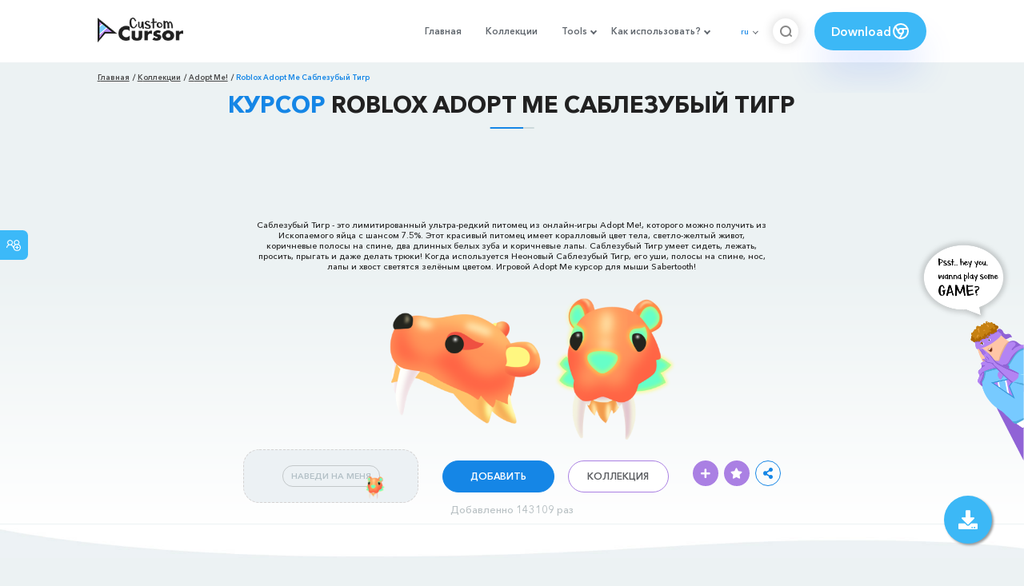

--- FILE ---
content_type: text/html; charset=utf-8
request_url: https://custom-cursor.com/ru/collection/adopt-me/roblox-adopt-me-sabertooth
body_size: 14874
content:
<!DOCTYPE html><html class="no-js" lang="ru"><head><meta charset="utf-8"><meta name="viewport" content="width=device-width, initial-scale=1"><link rel="apple-touch-icon" href="/apple-touch-icon.png"><link rel="icon" href="/images/favicon.ico"><title>Roblox Adopt Me Саблезубый Тигр курсор пак – Custom Cursor</title><meta name="keywords" content="Roblox Cursor, Roblox Adopt Me Cursor, Roblox Adopt Me Sabertooth cursor, Adopt Me Sabertooth pointer, orange Cursor, orange pointer, Adopt Me Neon Sabertooth pointer, game cursor, game pointer, limited ultra-rare pet, animal cursor, animal pointer, Fossil Egg"><meta name="description" content="Саблезубый Тигр - это лимитированный ультра-редкий питомец, которого можно получить из Ископаемого яйца с шансом 7.5%. Игровой Adopt Me курсор для мыши Sabertooth!"><meta name="author" content="BLife Team"><link rel="canonical" href="https://custom-cursor.com/ru/collection/adopt-me/roblox-adopt-me-sabertooth"><meta property="og:title" content="Roblox Adopt Me Саблезубый Тигр курсор пак – Custom Cursor"><meta property="og:description" content="Саблезубый Тигр - это лимитированный ультра-редкий питомец, которого можно получить из Ископаемого яйца с шансом 7.5%. Игровой Adopt Me курсор для мыши Sabertooth!"><meta property="og:type" content="website"><meta property="og:url" content="https://custom-cursor.com/ru/collection/adopt-me/roblox-adopt-me-sabertooth"><meta property="og:image" content="https://cdn.custom-cursor.com/packs/4748/adopt-me-sabertooth-pack-652x652.jpg"><meta name="twitter:site" content="@CustomCursor"><meta name="twitter:card" content="summary_large_image"><meta name="twitter:description" content="Саблезубый Тигр - это лимитированный ультра-редкий питомец, которого можно получить из Ископаемого яйца с шансом 7.5%. Игровой Adopt Me курсор для мыши Sabertooth!"><meta name="twitter:image:src" content="https://cdn.custom-cursor.com/packs/4748/adopt-me-sabertooth-pack-652x652.jpg"><script type="application/ld+json">{ "@context": "https://schema.org/", "@type": "BreadcrumbList", "itemListElement": [{"@type":"ListItem","position":1,"name":"Главная","item":"https://custom-cursor.com/ru"},{"@type":"ListItem","position":2,"name":"Коллекции","item":"https://custom-cursor.com/ru/collections"},{"@type":"ListItem","position":3,"name":"Adopt Me!","item":"https://custom-cursor.com/ru/collection/adopt-me"},{"@type":"ListItem","position":4,"name":"Roblox Adopt Me Саблезубый Тигр","item":"https://custom-cursor.com/ru/collection/adopt-me/roblox-adopt-me-sabertooth"}] }
</script><script type="application/ld+json">{"@context":"https://schema.org","@type":"Article","mainEntityOfPage":{"@type":"WebPage","@id":"https://custom-cursor.com/ru/collection/adopt-me/roblox-adopt-me-sabertooth"},"headline":"Roblox Adopt Me Саблезубый Тигр курсор пак – Custom Cursor","description":"Саблезубый Тигр - это лимитированный ультра-редкий питомец, которого можно получить из Ископаемого яйца с шансом 7.5%. Игровой Adopt Me курсор для мыши Sabertooth!","image":{"@type":"ImageObject","url":"https://cdn.custom-cursor.com/packs/4748/adopt-me-sabertooth-pack-652x652.jpg"},"author":{"@type":"Person","name":"BLife Team"},"publisher":{"@type":"Organization","name":"BLife Team","logo":{"@type":"ImageObject","url":"https://custom-cursor.com/favicon.ico","width":32,"height":32}},"datePublished":"2021-08-02T07:07:53.000Z","dateModified":"2026-01-17T07:05:11.000Z"}</script><link rel="preconnect" href="//cdn.custom-cursor.com" crossorigin><link rel="dns-prefetch" href="//cdn.custom-cursor.com"><meta name="facebook-domain-verification" content="s1ntswtjl4vs3qno9bo1s9050xxp76"><link rel="preload" as="font" href="/fonts/AvenirNextCyr-Bold.woff2" type="font/woff2" crossorigin="anonymous"><link rel="preload" as="font" href="/fonts/AvenirNextCyr-Demi.woff2" type="font/woff2" crossorigin="anonymous"><link rel="preload" as="font" href="/fonts/AvenirNextCyr-Medium.woff2" type="font/woff2" crossorigin="anonymous"><link rel="preload" as="font" href="/fonts/fa-brands-400.woff2" type="font/woff2" crossorigin="anonymous"><link rel="preload" as="font" href="/fonts/fa-regular-400.woff2" type="font/woff2" crossorigin="anonymous"><link rel="preload" as="font" href="/fonts/fa-solid-900.woff2" type="font/woff2" crossorigin="anonymous"><link rel="stylesheet" href="/styles/vendor.css?t=23092021"><link rel="stylesheet" href="/styles/header.css?t=1768641559306"><script>window.Messages = {added: "Добавлено",
    notify: {
        success: "Успешно",
        error: "Ошибка",
        errorMessage: "Ошибка",
        select_a_cursor_or_pointer: "Выберите курсор или указатель",
        curor_pack_is_set: "Курсор пак установлен",
        cursor_pack_added_to_my_collection: "Курсор пак добавлен в мою коллекцию"
    }
}</script><script async src="https://www.googletagmanager.com/gtag/js?id=G-ERTYZQTKXY"></script><script type="application/javascript">window.dataLayer = window.dataLayer || []; function gtag() { dataLayer.push(arguments); } gtag('js', new Date());gtag('config', 'G-ERTYZQTKXY');</script><script type="application/javascript">window.CC_TRANSLATE = { NO_INSTALL: {} }</script><script async src="https://pagead2.googlesyndication.com/pagead/js/adsbygoogle.js?client=ca-pub-2191188247269206"
     crossorigin="anonymous"></script><style>.detail-single .container .detail-single-content .single-content-img .single-slider-img {
    margin: 0 auto;
    max-height: 294px;
    height: 15.3125vw;
    width: 33.90625vw
}

@media (max-width: 1199px) {
    .detail-single .container .detail-single-content .single-content-img .single-slider-img {
        width: 33.90625vw;
        max-width: 90%
    }
}

@media (max-width: 992px) {
    .detail-single .container .detail-single-content .single-content-img .single-slider-img {
        width: 33.90625vw;
        height: auto
    }
}

@media (max-width: 600px) {
    .detail-single .container .detail-single-content .single-content-img .single-slider-img {
        width: auto;
        max-width: 90%;
        max-height: 269px;
        margin-bottom: 15px
    }
}</style><style>::-webkit-scrollbar {
    height: 12px !important;
    width: 10px !important;
}

.c-share {
    color: #1586e6;
    animation: pulse 1s ease-out infinite;
    animation-iteration-count: 2;
    border-color: #1586e6;
}

@keyframes pulse {
    0% {
        opacity: 0.9;
        transform: scale(0.8);
    }
    30% {
        opacity: 1;
        transform: scale(1);
    }
    70% {
        opacity: 1;
        transform: scale(1);
    }
    100% {
        opacity: 0.9;
        transform: scale(0.8);
    }
}

.privacy{
    width: 100%;
}
.privacy a:hover {
    color: #aa80e3;;
}

.privacy a {
    color: #212121;
    transition: color .3s ease-in-out;
    font-family: "Avenir Next Cyr Medium" !important;
    font-size: 16px;
}
</style></head><body><header><style>.header-row ul {
    margin-bottom: 0px !important;
}

li.dropdown:before {
    position: absolute;
    content: "";
    padding: 2px;
    border: solid #61676e;
    border-width: 0 2px 2px 0;
    transform: translateY(-50%) rotate(45deg);
    top: 50%;
    right: 0;
    margin-right: -4px
}

.download_button {
    --primary: #3cb8f6;
    --shadow: rgba(39, 94, 254, .2);
    position: relative;
    display: flex;
    flex-wrap: nowrap;
    align-content: center;
    align-items: center;
    justify-content: center;
    margin-left: 20px;
    padding: 10px 15px;
    border-radius: 30px;
    background: var(--primary);
    overflow: hidden;
    box-shadow: 0 32px 48px -8px var(--shadow);
    font: .8333333333vw Avenir Next Cyr Demi;
    color: white;
    width: 140px !important;
    height: 48px;
    font-size: 15px;
    gap: 5px;
}

.download_button .text {
    color: white;
}

.download_button i {
    padding: 7px;
}

.download_button:hover {
    --primary: #aa80e3;
    text-decoration: none
}

.download_button.rate {
    --primary: #aa80e3;
}

.download_button.rate:hover {
    --primary: #3cb8f6;
}

.download_button svg {
    width: 24px;
    height: 24px;
    display: block;
    color: #fff;
}

ul.header-menu > li {
    padding-top: 5px;
    padding-bottom: 5px
}

.dropbtn {
    padding: 16px;
    font-size: 16px;
    border: none;
}

.dropdown {
    position: relative;
    display: inline-block;
}

/* Dropdown Content (Hidden by Default) */
.dropdown-content {
    display: none;
    position: absolute;
    padding: 10px;
    margin-top: 5px;
    box-shadow: 0 0 1.0416666667vw rgba(0, 0, 0, .18);
    background: #fff;
    border-radius: 10px;
    z-index: 9999;

}

.dropdown-content li {
    margin-right: 0;
}

.dropdown-content li {
    padding-left: 10px;
    padding-right: 15px;
}

/* Links inside the dropdown */
.dropdown-content a {
    color: black;
    text-decoration: none;
    display: block;
    white-space: nowrap;

}

/* Change color of dropdown links on hover */
.dropdown-content a:hover {

}

/* Show the dropdown menu on hover */
.dropdown:hover .dropdown-content {
    display: block;
    right: 0;
}

/* Change the background color of the dropdown button when the dropdown content is shown */
.dropdown:hover .dropbtn {

}

@media (max-width: 991px) {
    .header-menu {
        height: auto !important;
    }

}


</style><div class="header-row"><div class="burger"><span></span></div><a class="header-logo" href="/ru" title="Custom Cursor"><img src="https://custom-cursor.com/images/logo.png" alt="Custom Cursor"></a><ul class="header-menu"><li><a href="/ru">Главная</a></li><li><a href="/ru/collections">Коллекции</a></li><li class="dropdown"><a class="dropbtn" href="javascript:void(0)">Tools</a><ul class="dropdown-content"><li><a href="/ru/constructor">Cursor Constructor</a></li><li><a href="/ru/cursor-creator">Custom Cursor Creator</a></li><li><a href="/ru/randomizer">Magic 8 Ball Randomizer</a></li><li><a href="/ru/custom-cursor-unblocked" target="_blank">Custom Cursor Unblocked</a></li><li><a href="https://community.custom-cursor.com/" target="_blank">Cursor Community</a></li></ul></li><li class="dropdown"><a class="dropbtn" href="javascript:void(0)">Как использовать?</a><ul class="dropdown-content"><li><a href="/ru//how-to-use/chrome">Как использовать Custom Cursor для Chrome</a></li><li><a href="/ru/how-to-use/windows">Как использовать Custom Cursor для Windows</a></li></ul></li><li class="menu-mobile line"><a href="/ru">Главная</a></li><li class="menu-mobile line"><a href="/ru/collections">Коллекции</a></li><li class="menu-mobile line"><a href="/ru/constructor">Cursor Constructor</a></li><li class="menu-mobile line"><a href="/ru/cursor-creator">Custom Cursor Creator</a></li><li class="menu-mobile line"><a href="/ru/randomizer">Magic 8 Ball Randomizer</a></li><li class="menu-mobile line"><a href="/ru/custom-cursor-unblocked">Custom Cursor Unblocked</a></li><li class="menu-mobile line"><a href="https://community.custom-cursor.com/">Cursor Community</a></li><li class="menu-mobile line"><a href="/ru//how-to-use/chrome">Как использовать Custom Cursor для Chrome</a></li><li class="menu-mobile line"><a href="/ru/how-to-use/windows">Как использовать Custom Cursor для Windows</a></li></ul><div class="header-lan"><div class="lan-current">ru</div><ul class="lan-list"><li><a href="/en/collection/adopt-me/roblox-adopt-me-sabertooth">en</a></li><li><a href="/es/collection/adopt-me/roblox-adopt-me-sabertooth">es</a></li><li><a href="/fr/collection/adopt-me/roblox-adopt-me-sabertooth">fr</a></li><li><a href="/ru/collection/adopt-me/roblox-adopt-me-sabertooth">ru</a></li></ul></div><div class="header-btn-search"><img src="https://custom-cursor.com/images/icons/search-icon.png" alt="Search for custom-cursor.com"></div><a class="download_button" href="https://chrome.google.com/webstore/detail/custom-cursor-for-chrome/ogdlpmhglpejoiomcodnpjnfgcpmgale?utm_source=site&amp;utm_medium=link&amp;utm_campaign=hover_button" target="_blank" category="download"><div class="text">Download</div><svg><use xlink:href="#chrome"></use></svg></a><svg xmlns="http://www.w3.org/2000/svg" style="display: none;"><symbol id="chrome" xmlns="http://www.w3.org/2000/svg" width="24" height="24" viewBox="0 0 24 24" stroke-width="2" stroke="currentColor" fill="none" stroke-linecap="round" stroke-linejoin="round"><path stroke="none" d="M0 0h24v24H0z" fill="none"></path><circle cx="12" cy="12" r="9"></circle><circle cx="12" cy="12" r="3"></circle><path d="M12 9h8.4"></path><path d="M14.598 13.5l-4.2 7.275"></path><path d="M9.402 13.5l-4.2 -7.275"></path></symbol><symbol id="firefox" xmlns="http://www.w3.org/2000/svg" width="24" height="24" viewBox="0 0 24 24" stroke-width="2" stroke="currentColor" fill="none" stroke-linecap="round" stroke-linejoin="round"><path stroke="none" d="M0 0h24v24H0z" fill="none"></path><path d="M4.028 7.82a9 9 0 1 0 12.823 -3.4c-1.636 -1.02 -3.064 -1.02 -4.851 -1.02h-1.647"></path><path d="M4.914 9.485c-1.756 -1.569 -.805 -5.38 .109 -6.17c.086 .896 .585 1.208 1.111 1.685c.88 -.275 1.313 -.282 1.867 0c.82 -.91 1.694 -2.354 2.628 -2.093c-1.082 1.741 -.07 3.733 1.371 4.173c-.17 .975 -1.484 1.913 -2.76 2.686c-1.296 .938 -.722 1.85 0 2.234c.949 .506 3.611 -.995 4.545 .354c-1.698 .102 -1.536 3.107 -3.983 2.727c2.523 .957 4.345 .462 5.458 -.34c1.965 -1.52 2.879 -3.542 2.879 -5.557c-.014 -1.398 .194 -2.695 -1.26 -4.75"></path></symbol><symbol id="windows" xmlns="http://www.w3.org/2000/svg" width="24" height="24" viewBox="0 0 24 24" stroke-width="2" stroke="currentColor" fill="none" stroke-linecap="round" stroke-linejoin="round"><path stroke="none" d="M0 0h24v24H0z" fill="none"></path><path d="M17.8 20l-12 -1.5c-1 -.1 -1.8 -.9 -1.8 -1.9v-9.2c0 -1 .8 -1.8 1.8 -1.9l12 -1.5c1.2 -.1 2.2 .8 2.2 1.9v12.1c0 1.2 -1.1 2.1 -2.2 1.9z"></path><line x1="12" y1="5" x2="12" y2="19"></line><line x1="4" y1="12" x2="20" y2="12"></line></symbol><symbol id="edge" xmlns="http://www.w3.org/2000/svg" width="24" height="24" viewBox="0 0 24 24" stroke-width="2" stroke="currentColor" fill="none" stroke-linecap="round" stroke-linejoin="round"><path stroke="none" d="M0 0h24v24H0z" fill="none"></path><path d="M20.978 11.372a9 9 0 1 0 -1.593 5.773"></path><path d="M20.978 11.372c.21 2.993 -5.034 2.413 -6.913 1.486c1.392 -1.6 .402 -4.038 -2.274 -3.851c-1.745 .122 -2.927 1.157 -2.784 3.202c.28 3.99 4.444 6.205 10.36 4.79"></path><path d="M3.022 12.628c-.283 -4.043 8.717 -7.228 11.248 -2.688"></path><path d="M12.628 20.978c-2.993 .21 -5.162 -4.725 -3.567 -9.748"></path></symbol><symbol id="star" xmlns="http://www.w3.org/2000/svg" width="24" height="24" viewBox="0 0 24 24" stroke-width="2" stroke="currentColor" fill="none" stroke-linecap="round" stroke-linejoin="round"><path stroke="none" d="M0 0h24v24H0z" fill="none"></path><path d="M12 17.75l-6.172 3.245l1.179 -6.873l-5 -4.867l6.9 -1l3.086 -6.253l3.086 6.253l6.9 1l-5 4.867l1.179 6.873z"></path></symbol></svg><div class="menu-search-container"><div class="menu-search-input"><form><input class="typeahead tt-hint" type="text" placeholder="Поиск custom-cursor.com"></form></div><div class="search-sub-menu"><div id="resultSearch"><h3>Результаты поиска:</h3><ul id="result" aria-expanded="false"></ul></div><div id="quickLinks"><h3>Быстрые ссылки</h3><ul><li><a href="/ru/editors_picks" title="Выбор редактора">Выбор редактора</a></li><li><a href="/ru/tops" title="Топ курсор паки">Топ курсор паки</a></li><li><a href="/ru/packs" title="Новые курсор паки">Новые курсор паки</a></li><li><a href="https://community.custom-cursor.com" target="_blank" title="Сообщество Custom Cursor">Сообщество</a></li></ul></div></div></div></div></header><section class="block-breadcrumbs"><div class="breadcrumbs-container"><ul class="breadcrumbs"><li><a href="/ru" title="Главная">Главная</a></li><li><a href="/ru/collections" title="Коллекции">Коллекции</a></li><li><a href="/ru/collection/adopt-me" title="Adopt Me!">Adopt Me!</a></li><li>Roblox Adopt Me Саблезубый Тигр</li></ul></div></section><section class="detail-single lazy-background"><div class="container"><h1 class="page-title"><span>Курсор</span> Roblox Adopt Me Саблезубый Тигр</h1><div class="container"><div style='text-align: center;'>
<!-- Pack Item Top -->
<ins class="adsbygoogle"

     style="display:block;width:728px;height:90px;     margin: 0 auto;"
     data-ad-format="horizontal"
     data-ad-client="ca-pub-2191188247269206"
     data-ad-slot="9933613889"
     data-full-width-responsive="true"></ins>
<script>
     (adsbygoogle = window.adsbygoogle || []).push({});
</script>
</div></div><div class="detail-single-content"><div class="single-content-text"><p>Саблезубый Тигр - это лимитированный ультра-редкий питомец из онлайн-игры Adopt Me!, которого можно получить из Ископаемого яйца с шансом 7.5%. Этот красивый питомец имеет коралловый цвет тела, светло-желтый живот, коричневые полосы на спине, два длинных белых зуба и коричневые лапы. Саблезубый Тигр умеет сидеть, лежать, просить, прыгать и даже делать трюки! Когда используется Неоновый Саблезубый Тигр, его уши, полосы на спине, нос, лапы и хвост светятся зелёным цветом. Игровой Adopt Me курсор для мыши Sabertooth!</p></div><div class="single-content-img"><div class="single-slider-img"><img alt="Roblox Adopt Me Саблезубый Тигр курсор" src="https://cdn.custom-cursor.com/packs/4748/adopt-me-sabertooth-pack.png" loading="lazy"></div></div><div class="single-content-b"><div class="single-b-l ex" style="cursor: url(https://cdn.custom-cursor.com/db/10194/32/adopt-me-sabertooth-cursor.png) , default !important"><button class="btn btn__tran" style="cursor: url(https://cdn.custom-cursor.com/db/10193/32/adopt-me-sabertooth-pointer.png)   , pointer !important">НАВЕДИ НА МЕНЯ</button><img class="b-button-img1" srcset="https://cdn.custom-cursor.com/db/10193/32/adopt-me-sabertooth-pointer.png" src="https://cdn.custom-cursor.com/db/10193/32/adopt-me-sabertooth-pointer.png" alt="Roblox Adopt Me Sabertooth Pointer" loading="lazy"></div><div class="single-b-c"><div class="btn-group disabled"><a class="btn_add btn_mul add-pack" href="javascript:void(0)" data-name="Roblox Adopt Me Саблезубый Тигр" data-collection-id="172" data-pack-id="4748" title="Добавить в Custom Cursor">Добавить</a><a class="btn_win btn_mul install-pack" href="customcur://20a28028-2800-4449-9ba6-e8cdb77eb949" title="Добавить в приложение Custom Cursor для Windows"><i class="fab fa-windows"></i></a></div><a class="btn btn__white single-btn" href="/ru/collection/adopt-me" title="Коллекция">Коллекция</a></div><div class="single-b-r"><div class="single-b-info"><div class="componentAddTrail" id="content"><div class="single-share addToTrail" id="deleteButton" data-id="4748" title="Add to Custom Cursor Trail"><i class="fas fa-plus"></i></div></div><div class="single-share addToFavorite" data-id="4748"><i class="fas fa-star"></i></div><div class="c-share"><i class="fas fa-share-alt"></i><div class="soc c-soc"><a href="#" rel="noopener" onclick="javascript:window.open('http://www.facebook.com/sharer.php?u=http://custom-cursor.com/ru/collection/adopt-me/roblox-adopt-me-sabertooth', '', 'menubar=no,toolbar=no,resizable=yes,scrollbars=yes,height=300,width=600');return true;"><i class="fab fa-facebook-f"></i></a><a rel="noopener" href="https://twitter.com/share?url=http://custom-cursor.com/ru/collection/adopt-me/roblox-adopt-me-sabertooth&amp;text=Roblox Adopt Me Саблезубый Тигр&amp;hashtags=customcursor" target="_blank" onclick="javascript:window.open(this.href, '', 'menubar=no,toolbar=no,resizable=yes,scrollbars=yes,height=300,width=600');return false;"><i class="fab fa-twitter"></i></a><a rel="noopener" href="https://pinterest.com/pin/create/button/?url=http://custom-cursor.com/ru/collection/adopt-me/roblox-adopt-me-sabertooth&amp;media=https://cdn.custom-cursor.com/packs/4748/adopt-me-sabertooth-pack-652x652.jpg&amp;description=Roblox Adopt Me Саблезубый Тигр" target="_blank" onclick="javascript:window.open(this.href, '', 'menubar=no,toolbar=no,resizable=yes,scrollbars=yes,height=300,width=600');return false;"><i class="fab fa-pinterest-p"></i></a><a rel="noopener" href="https://www.tumblr.com/share/link?url=http://custom-cursor.com/ru/collection/adopt-me/roblox-adopt-me-sabertooth&amp;title=Roblox Adopt Me Саблезубый Тигр" target="_blank" onclick="javascript:window.open(this.href, '', 'menubar=no,toolbar=no,resizable=yes,scrollbars=yes,height=300,width=600');return false;"><i class="fab fa-tumblr"></i></a><a rel="noopener" href="http://reddit.com/submit?url=http://custom-cursor.com/ru/collection/adopt-me/roblox-adopt-me-sabertooth&amp;title=Roblox Adopt Me Саблезубый Тигр" target="_blank" onclick="javascript:window.open(this.href, '', 'menubar=no,toolbar=no,resizable=yes,scrollbars=yes,height=300,width=600');return false;"><i class="fab fa-reddit-alien"></i></a></div></div></div></div></div></div><div class="detail-single-content" style="text-align: center; color: #b9c1c4;font-size: small;"><a id="added" href="/ru/top-downloaded-cursors" style="color: #b9c1c4;">Добавленно 143109 раз</a></div></div></section><section class="block-items block-items__page"><div class="container"><div style='text-align: center;'>
<!-- Pack item middle -->
<ins class="adsbygoogle"
     style="display:block"
     data-ad-client="ca-pub-2191188247269206"
     data-ad-slot="5994368878"
     data-ad-format="auto"
     data-full-width-responsive="true"></ins>
<script>
     (adsbygoogle = window.adsbygoogle || []).push({});
</script>
</div></div></section><section class="block-items block-items__page"><div class="container"><h2 class="block-title">Больше из коллекции курсоров <span>Adopt Me!</span></h2><div class="row"><div class="col-lg-3 col-md-4 col-sm-6 mb20"><div class="item"><span class="item-label item-label__star addToFavorite" data-id="3307" title="Roblox Adopt Me Слон"><i class="fas fa-star"></i></span><h3 class="item-name"><a href="/ru/collection/adopt-me/roblox-adopt-me-elephant">Курсор Roblox Adopt Me Слон</a></h3><a class="item-img" href="/ru/collection/adopt-me/roblox-adopt-me-elephant" title="Курсор Roblox Adopt Me Слон"><img class="lazyload" alt="Курсор Roblox Adopt Me Слон" src="https://cdn.custom-cursor.com/packs/3307/medium/roblox-adopt-me-elephant-pack.png" lazyload="on" loading="lazy"/></a><div class="items-btn"><div class="btn-group disabled"><a class="btn_add btn_mul add-pack" href="javascript:void(0)" data-id="3307" data-name="Roblox Adopt Me Elephant" data-collection-id="172" data-pack-id="3307" title="Добавить курсор в Custom Cursor Extension">Добавить</a><a class="btn_win btn_mul install-pack" href="customcur://dc19ecce-5eba-46d3-8508-b81504354e44" title="Добавить курсор в Custom Cursor для windows"><i class="fab fa-windows"></i></a></div><a class="btn btn__white" href="/ru/collection/adopt-me/roblox-adopt-me-elephant" data-id="3307" title="Просмотреть Roblox Adopt Me Слон">Просмотр</a></div></div></div><div class="col-lg-3 col-md-4 col-sm-6 mb20"><div class="item"><span class="item-label item-label__star addToFavorite" data-id="2956" title="Roblox Adopt Me Pink Cat"><i class="fas fa-star"></i></span><h3 class="item-name"><a href="/ru/collection/adopt-me/roblox-adopt-me-pink-cat">Курсор Roblox Adopt Me Pink Cat</a></h3><a class="item-img" href="/ru/collection/adopt-me/roblox-adopt-me-pink-cat" title="Курсор Roblox Adopt Me Pink Cat"><img class="lazyload" alt="Курсор Roblox Adopt Me Pink Cat" src="https://cdn.custom-cursor.com/packs/2956/medium/roblox-adopt-me-pink-cat-pack-a.png" lazyload="on" loading="lazy"/></a><div class="items-btn"><div class="btn-group disabled"><a class="btn_add btn_mul add-pack" href="javascript:void(0)" data-id="2956" data-name="Roblox Adopt Me Pink Cat" data-collection-id="172" data-pack-id="2956" title="Добавить курсор в Custom Cursor Extension">Добавить</a><a class="btn_win btn_mul install-pack" href="customcur://0abfee19-16e0-4515-8e4c-8e5226ac25b1" title="Добавить курсор в Custom Cursor для windows"><i class="fab fa-windows"></i></a></div><a class="btn btn__white" href="/ru/collection/adopt-me/roblox-adopt-me-pink-cat" data-id="2956" title="Просмотреть Roblox Adopt Me Pink Cat">Просмотр</a></div></div></div><div class="col-lg-3 col-md-4 col-sm-6 mb20"><div class="item"><span class="item-label item-label__star addToFavorite" data-id="3618" title="Roblox Adopt Me Ледяной Дракон"><i class="fas fa-star"></i></span><h3 class="item-name"><a href="/ru/collection/adopt-me/roblox-adopt-me-frost-fury">Курсор Roblox Adopt Me Ледяной Дракон</a></h3><a class="item-img" href="/ru/collection/adopt-me/roblox-adopt-me-frost-fury" title="Курсор Roblox Adopt Me Ледяной Дракон"><img class="lazyload" alt="Курсор Roblox Adopt Me Ледяной Дракон" src="https://cdn.custom-cursor.com/packs/3618/medium/roblox-adopt-me-frost-fury-cursor-pack.png" lazyload="on" loading="lazy"/></a><div class="items-btn"><div class="btn-group disabled"><a class="btn_add btn_mul add-pack" href="javascript:void(0)" data-id="3618" data-name="Roblox Adopt Me Frost Fury" data-collection-id="172" data-pack-id="3618" title="Добавить курсор в Custom Cursor Extension">Добавить</a><a class="btn_win btn_mul install-pack" href="customcur://ac11c45e-b5b1-491a-8d79-4a49bebf1bd3" title="Добавить курсор в Custom Cursor для windows"><i class="fab fa-windows"></i></a></div><a class="btn btn__white" href="/ru/collection/adopt-me/roblox-adopt-me-frost-fury" data-id="3618" title="Просмотреть Roblox Adopt Me Ледяной Дракон">Просмотр</a></div></div></div><div class="col-lg-3 col-md-4 col-sm-6 mb20"><div class="item"><span class="item-label item-label__star addToFavorite" data-id="2989" title="Roblox Adopt Me Корова"><i class="fas fa-star"></i></span><h3 class="item-name"><a href="/ru/collection/adopt-me/roblox-adopt-me-cow">Курсор Roblox Adopt Me Корова</a></h3><a class="item-img" href="/ru/collection/adopt-me/roblox-adopt-me-cow" title="Курсор Roblox Adopt Me Корова"><img class="lazyload" alt="Курсор Roblox Adopt Me Корова" src="https://cdn.custom-cursor.com/packs/2989/medium/roblox-adopt-me-cow-pack-a.png" lazyload="on" loading="lazy"/></a><div class="items-btn"><div class="btn-group disabled"><a class="btn_add btn_mul add-pack" href="javascript:void(0)" data-id="2989" data-name="Roblox Adopt Me Cow" data-collection-id="172" data-pack-id="2989" title="Добавить курсор в Custom Cursor Extension">Добавить</a><a class="btn_win btn_mul install-pack" href="customcur://6200d5df-19f7-4d46-b36a-84067c67b33a" title="Добавить курсор в Custom Cursor для windows"><i class="fab fa-windows"></i></a></div><a class="btn btn__white" href="/ru/collection/adopt-me/roblox-adopt-me-cow" data-id="2989" title="Просмотреть Roblox Adopt Me Корова">Просмотр</a></div></div></div><div class="col-lg-3 col-md-4 col-sm-6 mb20"><div class="item"><span class="item-label item-label__star addToFavorite" data-id="4236" title="Roblox Adopt Me Песец"><i class="fas fa-star"></i></span><h3 class="item-name"><a href="/ru/collection/adopt-me/roblox-adopt-me-arctic-fox">Курсор Roblox Adopt Me Песец</a></h3><a class="item-img" href="/ru/collection/adopt-me/roblox-adopt-me-arctic-fox" title="Курсор Roblox Adopt Me Песец"><img class="lazyload" alt="Курсор Roblox Adopt Me Песец" src="https://cdn.custom-cursor.com/packs/4236/medium/adopt-me-arctic-fox-pack.png" lazyload="on" loading="lazy"/></a><div class="items-btn"><div class="btn-group disabled"><a class="btn_add btn_mul add-pack" href="javascript:void(0)" data-id="4236" data-name="Roblox Adopt Me Arctic Fox" data-collection-id="172" data-pack-id="4236" title="Добавить курсор в Custom Cursor Extension">Добавить</a><a class="btn_win btn_mul install-pack" href="customcur://104d7c7a-a5a4-4bb2-a879-4dbfcfbee6de" title="Добавить курсор в Custom Cursor для windows"><i class="fab fa-windows"></i></a></div><a class="btn btn__white" href="/ru/collection/adopt-me/roblox-adopt-me-arctic-fox" data-id="4236" title="Просмотреть Roblox Adopt Me Песец">Просмотр</a></div></div></div><div class="col-lg-3 col-md-4 col-sm-6 mb20"><div class="item"><span class="item-label item-label__star addToFavorite" data-id="4274" title="Roblox Adopt Me Динго"><i class="fas fa-star"></i></span><h3 class="item-name"><a href="/ru/collection/adopt-me/roblox-adopt-me-dingo">Курсор Roblox Adopt Me Динго</a></h3><a class="item-img" href="/ru/collection/adopt-me/roblox-adopt-me-dingo" title="Курсор Roblox Adopt Me Динго"><img class="lazyload" alt="Курсор Roblox Adopt Me Динго" src="https://cdn.custom-cursor.com/packs/4274/medium/adopt-me-dingo-pack.png" lazyload="on" loading="lazy"/></a><div class="items-btn"><div class="btn-group disabled"><a class="btn_add btn_mul add-pack" href="javascript:void(0)" data-id="4274" data-name="Roblox Adopt Me Dingo" data-collection-id="172" data-pack-id="4274" title="Добавить курсор в Custom Cursor Extension">Добавить</a><a class="btn_win btn_mul install-pack" href="customcur://d5c3328c-9639-4899-8ae9-b61232e20f3e" title="Добавить курсор в Custom Cursor для windows"><i class="fab fa-windows"></i></a></div><a class="btn btn__white" href="/ru/collection/adopt-me/roblox-adopt-me-dingo" data-id="4274" title="Просмотреть Roblox Adopt Me Динго">Просмотр</a></div></div></div><div class="col-lg-3 col-md-4 col-sm-6 mb20"><div class="item"><span class="item-label item-label__star addToFavorite" data-id="4693" title="Roblox Adopt Me Нарвал"><i class="fas fa-star"></i></span><h3 class="item-name"><a href="/ru/collection/adopt-me/roblox-adopt-me-narwhal">Курсор Roblox Adopt Me Нарвал</a></h3><a class="item-img" href="/ru/collection/adopt-me/roblox-adopt-me-narwhal" title="Курсор Roblox Adopt Me Нарвал"><img class="lazyload" alt="Курсор Roblox Adopt Me Нарвал" src="https://cdn.custom-cursor.com/packs/4693/medium/adopt-me-narwhal-pack.png" lazyload="on" loading="lazy"/></a><div class="items-btn"><div class="btn-group disabled"><a class="btn_add btn_mul add-pack" href="javascript:void(0)" data-id="4693" data-name="Roblox Adopt Me Narwhal" data-collection-id="172" data-pack-id="4693" title="Добавить курсор в Custom Cursor Extension">Добавить</a><a class="btn_win btn_mul install-pack" href="customcur://408d60cd-089c-4363-be47-a23c4497ba79" title="Добавить курсор в Custom Cursor для windows"><i class="fab fa-windows"></i></a></div><a class="btn btn__white" href="/ru/collection/adopt-me/roblox-adopt-me-narwhal" data-id="4693" title="Просмотреть Roblox Adopt Me Нарвал">Просмотр</a></div></div></div><div class="col-lg-3 col-md-4 col-sm-6 mb20"><div class="item"><span class="item-label item-label__star addToFavorite" data-id="7801" title="Roblox Adopt Me Diamond Albatross"><i class="fas fa-star"></i></span><h3 class="item-name"><a href="/ru/collection/adopt-me/roblox-adopt-me-diamond-albatross">Курсор Roblox Adopt Me Diamond Albatross</a></h3><a class="item-img" href="/ru/collection/adopt-me/roblox-adopt-me-diamond-albatross" title="Курсор Roblox Adopt Me Diamond Albatross"><img class="lazyload" alt="Курсор Roblox Adopt Me Diamond Albatross" src="https://cdn.custom-cursor.com/packs/7801/medium/adopt-me-diamond-albatross-pack.png" lazyload="on" loading="lazy"/></a><div class="items-btn"><div class="btn-group disabled"><a class="btn_add btn_mul add-pack" href="javascript:void(0)" data-id="7801" data-name="Roblox Adopt Me Diamond Albatross" data-collection-id="172" data-pack-id="7801" title="Добавить курсор в Custom Cursor Extension">Добавить</a><a class="btn_win btn_mul install-pack" href="customcur://38a14879-66b5-46da-988d-09990e292a35" title="Добавить курсор в Custom Cursor для windows"><i class="fab fa-windows"></i></a></div><a class="btn btn__white" href="/ru/collection/adopt-me/roblox-adopt-me-diamond-albatross" data-id="7801" title="Просмотреть Roblox Adopt Me Diamond Albatross">Просмотр</a></div></div></div><div class="col-lg-3 col-md-4 col-sm-6 mb20"><div class="item"><span class="item-label item-label__star addToFavorite" data-id="3751" title="Roblox Adopt Me Т-Рекс"><i class="fas fa-star"></i></span><h3 class="item-name"><a href="/ru/collection/adopt-me/roblox-adopt-me-t-rex">Курсор Roblox Adopt Me Т-Рекс</a></h3><a class="item-img" href="/ru/collection/adopt-me/roblox-adopt-me-t-rex" title="Курсор Roblox Adopt Me Т-Рекс"><img class="lazyload" alt="Курсор Roblox Adopt Me Т-Рекс" src="https://cdn.custom-cursor.com/packs/3751/medium/adopt-me-t-rex-pack.png" lazyload="on" loading="lazy"/></a><div class="items-btn"><div class="btn-group disabled"><a class="btn_add btn_mul add-pack" href="javascript:void(0)" data-id="3751" data-name="Roblox Adopt Me T-Rex" data-collection-id="172" data-pack-id="3751" title="Добавить курсор в Custom Cursor Extension">Добавить</a><a class="btn_win btn_mul install-pack" href="customcur://72e65f34-65cc-42e5-af80-75a460ebb375" title="Добавить курсор в Custom Cursor для windows"><i class="fab fa-windows"></i></a></div><a class="btn btn__white" href="/ru/collection/adopt-me/roblox-adopt-me-t-rex" data-id="3751" title="Просмотреть Roblox Adopt Me Т-Рекс">Просмотр</a></div></div></div><div class="col-lg-3 col-md-4 col-sm-6 mb20"><div class="item"><span class="item-label item-label__star addToFavorite" data-id="3582" title="Roblox Adopt Me Летучая Мышь-Альбинос"><i class="fas fa-star"></i></span><h3 class="item-name"><a href="/ru/collection/adopt-me/roblox-adopt-me-albino-bat">Курсор Roblox Adopt Me Летучая Мышь-Альбинос</a></h3><a class="item-img" href="/ru/collection/adopt-me/roblox-adopt-me-albino-bat" title="Курсор Roblox Adopt Me Летучая Мышь-Альбинос"><img class="lazyload" alt="Курсор Roblox Adopt Me Летучая Мышь-Альбинос" src="https://cdn.custom-cursor.com/packs/3582/medium/adopt-me-albino-bat-pack.png" lazyload="on" loading="lazy"/></a><div class="items-btn"><div class="btn-group disabled"><a class="btn_add btn_mul add-pack" href="javascript:void(0)" data-id="3582" data-name="Roblox Adopt Me Albino Bat" data-collection-id="172" data-pack-id="3582" title="Добавить курсор в Custom Cursor Extension">Добавить</a><a class="btn_win btn_mul install-pack" href="customcur://c13d6547-87f0-4a85-81f5-9453d10fa9f9" title="Добавить курсор в Custom Cursor для windows"><i class="fab fa-windows"></i></a></div><a class="btn btn__white" href="/ru/collection/adopt-me/roblox-adopt-me-albino-bat" data-id="3582" title="Просмотреть Roblox Adopt Me Летучая Мышь-Альбинос">Просмотр</a></div></div></div><div class="col-lg-3 col-md-4 col-sm-6 mb20"><div class="item"><span class="item-label item-label__star addToFavorite" data-id="5783" title="Roblox Adopt Me Ёжик"><i class="fas fa-star"></i></span><h3 class="item-name"><a href="/ru/collection/adopt-me/roblox-adopt-me-hedgehog">Курсор Roblox Adopt Me Ёжик</a></h3><a class="item-img" href="/ru/collection/adopt-me/roblox-adopt-me-hedgehog" title="Курсор Roblox Adopt Me Ёжик"><img class="lazyload" alt="Курсор Roblox Adopt Me Ёжик" src="https://cdn.custom-cursor.com/packs/5783/medium/adopt-me-hedgehog-pack.png" lazyload="on" loading="lazy"/></a><div class="items-btn"><div class="btn-group disabled"><a class="btn_add btn_mul add-pack" href="javascript:void(0)" data-id="5783" data-name="Roblox Adopt Me Hedgehog " data-collection-id="172" data-pack-id="5783" title="Добавить курсор в Custom Cursor Extension">Добавить</a><a class="btn_win btn_mul install-pack" href="customcur://827df730-46a1-47e6-a13f-3b50a1c65f4a" title="Добавить курсор в Custom Cursor для windows"><i class="fab fa-windows"></i></a></div><a class="btn btn__white" href="/ru/collection/adopt-me/roblox-adopt-me-hedgehog" data-id="5783" title="Просмотреть Roblox Adopt Me Ёжик">Просмотр</a></div></div></div><div class="col-lg-3 col-md-4 col-sm-6 mb20"><div class="item"><span class="item-label item-label__star addToFavorite" data-id="3100" title="Roblox Adopt Me Морская Звезда"><i class="fas fa-star"></i></span><h3 class="item-name"><a href="/ru/collection/adopt-me/roblox-adopt-me-starfish">Курсор Roblox Adopt Me Морская Звезда</a></h3><a class="item-img" href="/ru/collection/adopt-me/roblox-adopt-me-starfish" title="Курсор Roblox Adopt Me Морская Звезда"><img class="lazyload" alt="Курсор Roblox Adopt Me Морская Звезда" src="https://cdn.custom-cursor.com/packs/3100/medium/roblox-adopt-me-starfish-pack.png" lazyload="on" loading="lazy"/></a><div class="items-btn"><div class="btn-group disabled"><a class="btn_add btn_mul add-pack" href="javascript:void(0)" data-id="3100" data-name="Roblox Adopt Me Starfish" data-collection-id="172" data-pack-id="3100" title="Добавить курсор в Custom Cursor Extension">Добавить</a><a class="btn_win btn_mul install-pack" href="customcur://1c408539-5a92-4aba-891f-79f02224da1a" title="Добавить курсор в Custom Cursor для windows"><i class="fab fa-windows"></i></a></div><a class="btn btn__white" href="/ru/collection/adopt-me/roblox-adopt-me-starfish" data-id="3100" title="Просмотреть Roblox Adopt Me Морская Звезда">Просмотр</a></div></div></div></div><div class="block-items-b block-items-b__center"><a class="btn btn__purple more" href="/ru/collection/adopt-me" title="Еще">Еще</a></div></div></section><section class="block-items block-items__page"><div class="container"><div style='margin-bottom: 50px; text-align: center'>
<!-- Pack Item Bottom -->
<ins class="adsbygoogle"
     style="display:block"
     data-ad-client="ca-pub-2191188247269206"
     data-ad-slot="7578510331"
     data-ad-format="auto"
     data-full-width-responsive="true"></ins>
<script>
     (adsbygoogle = window.adsbygoogle || []).push({});
</script>

 
</div></div></section><style>.float {position: fixed;width: 60px;height: 60px;bottom: 40px;right: 40px;background-color: #3cb8f6;color: #FFF;border-radius: 50px;text-align: center;box-shadow: 2px 2px 3px #999;z-index: 1000;}
ul.download-buttons {position: fixed;padding-bottom: 20px;right: 100px;bottom: 0px;z-index: 100;}
ul.download-buttons li {list-style: none;margin-bottom: 10px;}
ul.download-buttons li:first-child {margin-left: 25px;}
ul.download-buttons li a {font-size: 16px;background-color: #3cb8f6;color: #fff;border-radius: 50px;text-align: center;border: 1px solid #3cb8f6;width: 260px;display: block;padding: 15px 5px;text-decoration: none;text-transform: uppercase;font-weight: bold;white-space: nowrap;}
ul.download-buttons:hover {visibility: visible !important;opacity: 1 !important;}
.my-float {font-size: 24px;margin-top: 18px;}
a#menu-download + ul {visibility: hidden;}
a#menu-download + ul li:hover a {border: 1px solid #1586e6;background: linear-gradient(180deg, #fff, #ecf2f3);background: white;color: #5b5d61;}
a#menu-download:hover + ul {visibility: visible;animation: slidein 0.5s;}
a#menu-download i {animation: slidein 0.5s;}
a#menu-download:hover > i {animation: slidein 0.5s;}
@media screen and (max-width: 800px) {   .float { display: none }   }
</style><a class="float" id="menu-download" href="javascript:void(0)" title="Download Custom Cursor"><i class="fa fa-download my-float"></i></a><ul class="download-buttons"><li><a href="https://chrome.google.com/webstore/detail/custom-cursor-for-chrome/ogdlpmhglpejoiomcodnpjnfgcpmgale?utm_source=site&amp;utm_medium=link&amp;utm_campaign=hover_button" title="Download Custom Cursor for Chrome" target="_blank">Download for Chrome</a></li><li><a href="https://custom-cursor.com/downloads/1.0.25/CustomCursor.exe" title="Download Custom Cursor for Windows" target="_blank">Download for Windows</a></li></ul><section class="banner-page chrome" style="display:none"><div class="download-box"><div class="download-text" style="z-index: 9999999;position: relative; "><h2>У вас все еще не установлено расширение Custom Cursor для Chrome?</h2><p>Установите его с официального Интернет-Магазина Chrome</p><a href="https://chrome.google.com/webstore/detail/ogdlpmhglpejoiomcodnpjnfgcpmgale" target="_blank">скачать</a></div><div class="download-img"><img loading='lazy' alt="Установите Custom Cursor с официального Интернет-Магазина Chrome" src="/images/banner-page/banner-page-img-1.webp"></div></div></section><section class="banner-page edge" style="display:none"><div class="download-box"><div class="download-text" style="z-index: 9999999;position: relative;"><h2>У вас все еще не установлен аддон Custom Cursor для Edge?</h2><p>Установите его с официального сайта Microsoft Edge Addons</p><a href="https://microsoftedge.microsoft.com/addons/detail/ekmpbacnhaailfeebjmpoeifoobmpfhk" target="_blank">скачать</a></div><div class="download-img"><img loading="lazy" src="/images/banner-page/banner-page-img-1.webp" alt="Установите Custom Cursor с официального сайта Microsoft Edge Addons"></div></div></section><section class="banner-page opera" style="display:none"><div class="download-box"><div class="download-text" style="z-index: 9999999;position: relative;"><h2>У вас все еще не установлен аддон Custom Cursor для Opera?</h2><p>Установите его с официального сайта Opera addons</p><a href="https://chrome.google.com/webstore/detail/ogdlpmhglpejoiomcodnpjnfgcpmgale" target="_blank">скачать</a></div><div class="download-img"><img loading="lazy" src="/images/banner-page/banner-page-img-1.webp" alt="Установите Custom Cursor с официального сайта Opera addons"></div></div></section><section class="banner-page yandex" style="display:none"><div class="download-box"><div class="download-text" style="z-index: 9999999;position: relative;"><h2>У вас все еще не установлен аддон Custom Cursor для Yandex браузера?</h2><p>Установите его с официального сайта Opera addons для Yandex браузера</p><a href="https://chrome.google.com/webstore/detail/ogdlpmhglpejoiomcodnpjnfgcpmgale" target="_blank">скачать</a></div><div class="download-img"><img loading="lazy" src="/images/banner-page/banner-page-img-1.webp" alt="Установите Custom Cursor с официального сайта Opera addons для Yandex браузера"></div></div></section><section class="banner-page firefox" style="display:none"><div class="download-box"><div class="download-text" style="z-index: 9999999;position: relative;"><h2>У вас все еще не установлен аддон Custom Cursor для Firefox?</h2><p>Установите его с официального сайта Firefox Browser Add-ons</p><a href="https://addons.mozilla.org/en-US/firefox/addon/the-custom-cursor/" target="_blank">скачать</a></div><div class="download-img"><img loading="lazy" src="/images/banner-page/banner-page-img-1.webp" alt="Установите Custom Cursor с официального сайта Firefox Browser Add-ons"></div></div></section><section class="banner-page windows" style="display:none"><div class="download-box wn"><div class="download-text" style="z-index: 9999999;"><h2>У вас все еще не установлен Custom Cursor?</h2><p>Установите его</p><div class="btn-group"><a class="btn btn__purple btn__chrome" role="button" href="https://chrome.google.com/webstore/detail/custom-cursor-for-chrome/ogdlpmhglpejoiomcodnpjnfgcpmgale" target="_blank" style="display:none; width: 214px;"><i class="fab fa-chrome" style="margin-right:10px"></i>для Chrome</a><a class="btn btn__purple btn__edge" role="button" href="https://microsoftedge.microsoft.com/addons/detail/custom-cursor-for-microso/ekmpbacnhaailfeebjmpoeifoobmpfhk" target="_blank" style="display:none; width: 214px;"><i class="fab fa-edge" style="margin-right:10px"></i>для Edge</a><a class="btn btn__purple btn__windows" role="button" href="https://custom-cursor.com/products/custom-cursor-for-windows" target="_blank" style="width: 214px;display:none"><i class="fab fa-windows" style="margin-right:10px"></i>for Windows</a></div></div><div class="download-img"><img alt="Custom Cursor для Windows" loading='lazy' src="https://custom-cursor.com/img/banner_img_footer_windows_custom_cursor.webp"></div></div></section><footer><div class="container"><div class="footer-row"><div class="footer-l"><a class="footer-logo" href="/ru"><img loaded="lazy" src="/images/logo.png" alt="Custom Cursor Logo"></a><div class="footer-soc"><a href="https://www.facebook.com/customcursor" target="_blank" title="Custom Cursor Facebook Page"><i class="fab fa-facebook-f"></i></a><a href="https://twitter.com/customcursor" target="_blank" title="Custom Cursor Twitter"><i class="fab fa-twitter"></i></a><a href="https://www.pinterest.com/customcursor" target="_blank" title="Custom Cursor Pinterest"><i class="fab fa-pinterest-p"></i></a><a href="https://www.instagram.com/thecustomcursor/" target="_blank" title="Custom Cursor Instagram"><i class="fab fa-instagram"></i></a><a href="https://www.youtube.com/c/beautifullife450" target="_blank" title="Custom Cursor YouTube Page"><i class="fab fa-youtube"></i></a><a href="https://discord.gg/VfeGEfU" target="_blank" title="Custom Cursor Discord Server"><i class="fab fa-discord"></i></a><a href="https://community.custom-cursor.com/" target="_blank" title="Custom Cursor Community Forum"><i class="fab fa-discourse"></i></a></div><div class="footer-b" style="display: block"><p><i class="far fa-copyright"></i> 2017 - 2026, BLife Team LLC</p><p style="max-width: 270px;margin-top: 10px;">Content provided on this website is FanArt. All product names, logos, characters, brands, trademarks and registered trademarks are property of their respective owners and unrelated to Custom Cursor</p></div></div><ul class="footer-menu" style="column-count: 1"><li><a href="/ru/editors-picks" title="Выбор редактора">Выбор редактора</a></li><li><a href="/ru/tops" title="Топ курсор паки">Топ курсор паки</a></li><li><a href="/ru/packs" title="Новые курсор паки">Новые курсор паки</a></li><li><a href="/ru/top-downloaded-cursors" title="Топ Скачанных Курсоров">Топ Скачанных Курсоров</a></li><li><a href="/ru/successful-installation" title="Случайные наборы курсоров">Случайные наборы курсоров</a></li><li><a href="/randomizer" title="Magic 8 Ball Custom Cursor Randomizer">Magic 8 Ball Randomizer</a></li><li><a href="/cursor-creator" title="Cursor Creator">Custom Cursor Creator</a></li></ul><ul class="footer-menu" style="column-count: 1"><li><a href="/ru/products/custom-cursor-for-windows" title="Custom Cursor для Windows 10">Custom Cursor для Windows 10</a></li><li><a href="/ru/games/cursor-man-game" title="Custom Cursor-Man - Кликер Игра">Custom Cursor-Man - Кликер Игра</a></li><li><a href="/ru/custom-cursor-unblocked" title="custom cursor unblocked">Custom Cursor Unblocked</a></li><li><a class="custom-cursor-ms-store" href="https://apps.microsoft.com/store/detail/custom-cursor/XPFF8Q4ZP7Q321" target="_blank">Custom Cursor on Microsoft Store</a></li><li><a class="custom-cursor-ms-store" href="https://chrome.google.com/webstore/detail/custom-cursor-trails/cpofhfeclnhnhodbcabgcihloffdpgpd" target="_blank">Custom Cursor Trails for Chrome</a></li><li><a class="custom-cursor-ms-store" href="https://custom-cursor.com/cursor-trails" target="_blank">Custom Cursor Trails</a></li></ul><ul class="footer-menu" style="column-count: 1"><li><a href="/ru/how-to-use" title="Как использовать?">Как использовать?</a></li><li><a href="https://community.custom-cursor.com" title="Сообщество">Сообщество</a></li><li><a href="/ru/support" title="Поддержка">Поддержка</a></li><li><a target="_blank" href="https://chrome.google.com/webstore/detail/custom-cursor-for-chrome/ogdlpmhglpejoiomcodnpjnfgcpmgale/reviews?utm_source=site&amp;utm_medium=links&amp;utm_campaign=rate_us" title="Оцените нас">Оцените нас</a></li></ul></div><div class="footer-privacy" style="background: #fffaa; text-align: center"><div class="privacy" style="margin: 0 auto"><a href="/ru/terms" rel="nofollow" title="Условия Использования">Условия Использования</a><span class="delimiter" style="margin: 0 15px">•</span><a href="/ru/privacy" rel="nofollow" title="Политика Конфиденциальности">Политика Конфиденциальности</a><span class="delimiter" style="margin: 0 15px">•</span><a href="/ru/cookie-policy" rel="nofollow" title="Политика в отношении файлов cookie">Политика в отношении файлов cookie</a></div></div></div></footer><a class="fix-btn" href="https://community.custom-cursor.com" target="_blank" title="Сообщество Custom Cursor"><span class="fix-text">Сообщество Custom Cursor</span></a><script src="/scripts/vendor.js?t=11112021"></script><script>(function () {
    localStorage.setItem('csPointers', JSON.stringify({}));
    localStorage.setItem('csCursors', JSON.stringify({}));

    class Notify {
        install() {
            $.fancybox.open({
                src: "/api/block/install/#{locale}",
                type: 'ajax',
                btnTpl: {
                    smallBtn: '<button data-fancybox-close class="close-ratting" title="{{CLOSE}}">' + '<i class="fas fa-times"></i>' + '</button>'
                }
            });
        }

        successInstallCollection(data) {
            $('.box-success').addClass('active');
            $.growl.notice({
                title: window.Messages.notify.success,
                message: `Collection ${data.name} installed`
            });
        }

        successInstallPack(data) {
            $.growl.notice({
                title: window.Messages.notify.success,
                message: `Cursor Pack ${data.items[0].name} installed`
            });
        }

        error(e) {
            $.growl.error({
                title: window.Messages.notify.error,
                message: window.Messages.notify.errorMessage
            });
        }
    }

    var parser = new UAParser(),
        webStoreLink = 'https://chrome.google.com/webstore/detail/ogdlpmhglpejoiomcodnpjnfgcpmgale',
        browser = null,
        expiresCookieDay = 31,
        collections = new Map(),
        config = {};


    var userBrowser = parser.getBrowser().name.toLowerCase();
    switch (userBrowser) {
        case 'chrome': {
            $(".download_button").attr('href', 'https://chrome.google.com/webstore/detail/ogdlpmhglpejoiomcodnpjnfgcpmgale')
                .attr("title", "Download Custom Cursor for Chrome");
            $(".download_button svg use").attr('xlink:href', "#chrome")
            break;}
        case 'edge': {
            $(".download_button").attr('href', 'https://apps.microsoft.com/store/detail/custom-cursor/XPFF8Q4ZP7Q321')
                .attr("title", "Download Custom Cursor for Edge")
            $(".download_button svg use").attr('xlink:href', "#edge")
            break}
        case 'firefox': {
            $(".download_button").attr('href', 'https://addons.mozilla.org/en-US/firefox/addon/the-custom-cursor/')
                .attr("title", "Download Custom Cursor for Firefox");
            $(".download_button svg use").attr('xlink:href', "#firefox")
            break}
        default: break;
    }

    if (parser.getOS().name.toLowerCase() == 'windows') {
        $('.windows').show();

        $.cookie('is_win', true, {expires: 100, path: '/'});
        $('.btn-group.disabled').each(function (e) {
            $(this).removeClass('disabled');
        });
        switch (userBrowser) {
            case 'chrome': {
                $('.btn__chrome').show();
                $('.btn__edge').hide();
                $('.btn__windows').show();
                webStoreLink = 'https://chrome.google.com/webstore/detail/cursor-helper-custom-curs/ogdlpmhglpejoiomcodnpjnfgcpmgale';
                $('.block-thank .chrome').show();
                break;
            }
            case 'edge': {
                $('.btn__edge').show();
                $('.btn__chrome').hide();
                $('.btn__windows').show();
                $('.block-thank .edge').show();
                break;
            }
            case 'firefox': {
                $(".download_button").attr('href', 'https://addons.mozilla.org/en-US/firefox/addon/the-custom-cursor/')
                $('.btn__chrome').show();
                $('.btn__windows').show();
                break;
            }
            default: {
                $('.btn__chrome').show();
                $('.btn__windows').show();
                break;
            }
        }
    } else {
        webStoreLink = "https://chrome.google.com/webstore/detail/cursor-helper-custom-curs/ogdlpmhglpejoiomcodnpjnfgcpmgale";
        if (userBrowser == 'edge') {
            webStoreLink = 'https://chrome.google.com/webstore/detail/cursor-helper-custom-curs/ogdlpmhglpejoiomcodnpjnfgcpmgale';
        }
        switch (userBrowser) {
            case 'chrome': {
                $('.chrome').show();
                break;
            }
            case 'edge': {
                $('.edge').show();
                break;
            }
            case 'yandex': {
                $('.yandex').show();
                break;
            }
            case 'opera': {
                $('.opera').show();
                break;
            }
            case 'firefox': {
                $('.firefox').show();
                break;
            }
            default: {
                $('.chrome').show();
            }
        }
    }

    $('.webStoreLink').attr('href', webStoreLink);
    $('.linkWebStore').attr('href', webStoreLink);

    function disableBtn(element, className) {
        element.removeClass(className).text(window.Messages.added).addClass('active')
    }


    function exist(extensionId) {
        return new Promise((resolve, reject) => {
            try {
                chrome.runtime.sendMessage(extensionId, {action: 'get_config'}, function (response) {
                    if (response) {
                        resolve({extensionId: extensionId, installed: true, data: response});
                    } else {
                        resolve({extensionId: extensionId, installed: false});
                    }
                })
            } catch (e) {
                reject(e)
            }
        })
    }

    function onlyUnique(value, index, self) {
        return self.indexOf(value) === index;
    }

    function sendMessagePromise(extId, data) {
        return new Promise(function (resolve, reject) {
            try {
                browser.runtime.sendMessage(extId, data, function (response) {
                    if (response) {
                        resolve(response);
                    } else {
                        reject(response);
                    }
                });
            } catch (e) {
                reject(e)
            }
        });
    }

    (function () {
        window.listcoll = window.collections || JSON.parse((document.getElementById('data')) ? document.getElementById('data').innerHTML : '{}');
    })();


    if ((['yandex', 'opera', 'edge', 'chrome', 'atom'].includes(userBrowser)) || parser.getEngine().name.toLowerCase() == 'blink') {
        browser = chrome;
        Promise.all([
            exist('ekmpbacnhaailfeebjmpoeifoobmpfhk').then().catch((e) => console.log('')),
            exist('ogdlpmhglpejoiomcodnpjnfgcpmgale').then().catch((e) => console.log('')),
            exist('ogdlpmhglpejoiomcodnpjnfgcpmgale').then().catch((e) => console.log(''))
        ])
            .then((values) => {
                config = values.find(item => {
                    if (item && item.installed) {
                        let userBrowser = parser.getBrowser().name.toLowerCase();
                        $(".download_button svg use").attr('xlink:href', "#star");
                        $(".download_button").addClass('rate').attr('category', 'Rate Us')
                        $(".download_button .text").text("Rate us");

                        switch (userBrowser) {
                            case 'chrome': {
                                $(".download_button").attr('href', 'https://chrome.google.com/webstore/detail/ogdlpmhglpejoiomcodnpjnfgcpmgale/reviews')
                                    .attr("title", "Custom Cursor for Chrome");
                                break;}
                            case 'edge': {
                                $(".download_button").attr('href', 'https://apps.microsoft.com/store/detail/custom-cursor/XPFF8Q4ZP7Q321')
                                    .attr("title", "Custom Cursor for Edge")
                                break}
                            case 'firefox': {
                                $(".download_button").attr('href', 'https://addons.mozilla.org/en-US/firefox/addon/the-custom-cursor/')
                                    .attr("title", "Custom Cursor for Firefox");
                                break}
                            default:
                                break;
                        }



                        return true
                    }
                });

                if (config && config.extensionId) {
                    $.cookie('extensionId', config.extensionId, {expires: expiresCookieDay, path: '/'});
                    $.cookie('uid', config.data.uid, {expires: expiresCookieDay, path: '/'});
                    $.cookie('ver', config.data.ver, {expires: expiresCookieDay, path: '/'});

                    for (let i in config.data.collection) {
                        if (!config.data.collection[i].items) {
                            config.data.collection[i].items = [];
                        }
                        let packs = Object.values(config.data.collection[i].items).map(({id}) => id);
                        collections.set(config.data.collection[i].id, packs);
                        packs.forEach((item, index) => disableBtn($(`.add-pack[data-pack-id=${item}]`), 'add-pack'))
                    }

                    function addpack(e) {
                        let data = {
                            collection: $(this).data('collection-id'), items: [$(this).data('pack-id')],
                            version: 2, pack: $(this).data('pack-id')
                        };
                        gtag('event', 'add-to-ext', {
                            'event_category': 'add-pack',
                            'event_label': $(this).data('name'),
                            'value': $(this).data('pack-id')
                        });

                        if (!collections.has(data.collection))
                            collections.set(data.collection, []);


                        let packs = collections.get(data.collection);
                        packs.push($(this).data('pack-id'));
                        collections.set(data.collection, packs);
                        data.items = collections.get(data.collection);
                        requestApiGetCollection(data, $(this).data('pack-id'));
                        e.preventDefault();
                    }

                    function sendMessage(data, cb) {
                        try {
                            browser.runtime.sendMessage(config.extensionId, {
                                action: 'install_collection',
                                name: data.slug,
                                slug: data.slug,
                                collection: data
                            }, cb.bind(this));

                            if (browser.runtime.lastError) {
                                console.warn('Whoops.. ' + chrome.runtime.lastError.message);
                            } else {

                            }
                        } catch (e) {
                        }
                    }

                    function requestApiGetCollection(data, packId) {
                        $.ajax({
                            url: '/api/collection?packId=' + packId,
                            method: 'post',
                            data: {
                                collection: data.collection,
                                version: 2,
                                items: $.extend({}, data.items)
                            }
                        }).done(function (response) {
                            (new Notify()).successInstallPack(response);
                            sendMessage(response, (response) => {
                                disableBtn($(`.add-pack[data-pack-id='${data.pack}']`), 'add-pack');
                            });

                        }).error(function (e) {
                            (new Notify()).error(e)
                        })
                    }

                    function addcollection(e) {
                        let element = $(this);
                        if (element.hasClass('installed')) {
                            e.preventDefault();
                            return false;
                        }
                        let collectionId = element.data('collection-id');
                        gtag('event', 'add-to-ext',
                            {'event_category': 'add-coll', 'event_label': $(this).data('name'), 'value': collectionId}
                        );

                        $.ajax({
                            url: "/api/collection", method: 'post',
                            data: {collection: collectionId, items: [], version: config.data.ver}
                        })
                            .done((data) => {
                                (new Notify()).successInstallCollection(data);
                                sendMessage(data, (response) => {
                                    disableBtn($(`.add-to-collection[data-collection-id='${collectionId}']`), 'add-to-collection');
                                    disableBtn($(`[data-collection-id='${collectionId}']`), 'add-to-collection');
                                })
                            });
                        e.preventDefault();
                        return false;

                    }

                    $('.container')
                        .not('.installed')
                        .on('click', '.add-to-collection', addcollection);
                    $('.container')
                        .on('click', '.add-pack', addpack);

                    collections.forEach(((packs, id) => {
                        if (!window.listcoll) return false;
                        if (window.listcoll[id]) {
                            let c = window.listcoll[id].items;
                            if (!c) return false;
                            let intersection = c.filter(x => !packs.includes(parseInt(x)));
                            if (intersection.length == 0)
                                disableBtn($(`.add-to-collection[data-collection-id='${id}']`), 'add-to-collection');
                        }
                    }));


                    $('.container').on('click', '.addToFavorite', function (e) {
                        if (!config) {
                            (new Notify()).install();
                            return false;
                        }
                        e.preventDefault();
                        var packId = $(this).data('id');
                        sendMessagePromise(config.extensionId, {action: 'get_config'})
                            .then(function (data) {
                                var fav = [];
                                if (!data.favorites) {

                                } else {
                                    fav = data.favorites;
                                }
                                fav.push(packId);
                                var result = fav.filter(onlyUnique);
                                sendMessagePromise(config.extensionId, {
                                    action: 'set_config',
                                    data: {favorites: result}
                                });
                            });

                        $(`.add-pack[data-pack-id=${packId}]`).trigger('click');
                        $(`.addToFavorite[data-id=${packId}]`).addClass('active')
                    });
                    sendMessagePromise(config.extensionId, {action: 'get_config'}).then(function (value) {
                        if (value) {
                            if (value.favorites) {
                                value.favorites.forEach((id) => $(`.addToFavorite[data-id=${id}]`).addClass('active'))
                            }
                        }
                    }).catch((e) => (new Notify()).error(e));

                    if (parser.getBrowser().name.toLowerCase() == 'chrome') {
                        if (config) {
                            $('.container').on('click', '.click_rate_us', function (e) {
                                $.cookie('visited', 'yes', {expires: 30, path: '/'});
                                $.cookie('loaded', 1, {expires: 30, path: '/'});
                                browser.runtime.sendMessage(config.extensionId, {
                                    action: 'set_config',
                                    data: {is_hide_show_ranking: 1}
                                });
                            });
                        }
                    }
                    window.config = config;
                } else {
                    $('.container').on('click', '.addToFavorite', (new Notify()).install);
                    $('.container').on('click', '.add-pack', (new Notify()).install);
                    $('.container').on('click', '.add-to-collection', (new Notify()).install);
                }
            });
    } else {
        if(parser.getBrowser().name === 'Firefox')
            return false;

        $('.container').on('click', '.addToFavorite', (new Notify()).install);
        $('.container').on('click', '.add-pack', (new Notify()).install);
        $('.container').on('click', '.add-to-collection', (new Notify()).install);
    }
})();
</script><script src="/scripts/search.js"></script><script src="/scripts/main.js?t=22222"></script><script src="/scripts/share.js?t=11112021"></script><script> window.cursorPack = {
    id: `20a28028-2800-4449-9ba6-e8cdb77eb949`,
    name: `Roblox Adopt Me Sabertooth`,
    image: `https://cdn.custom-cursor.com/db/10194/adopt-me-sabertooth-cursor.png`,
    pattern: JSON.stringify([
        "<img src='https://cdn.custom-cursor.com/db/10194/adopt-me-sabertooth-cursor.png' width='32'/>",
        "<img src='https://cdn.custom-cursor.com/db/10193/adopt-me-sabertooth-pointer.png' width='32'/>"
    ]),
    short_description: `The Sabertooth is a limited ultra-rare pet, which can be obtained from the Fossil Egg with a 7.5% chance. The Adopt Me cursor and game pointer!`,
    slug: `roblox-adopt-me-sabertooth`,
    url: ""
}</script><link href="/static/css/cursor_creator2.css?t=1768641559310" rel="stylesheet"><script defer="defer" src="/static/js/cursor_creator2.js?t=1768641559310"></script><script>$('.ex').hover(function () {
    $('.b-button-img1').hide();
    $('.b-button-img2').hide()
}, function () {
    $('.b-button-img1').show();/*$('.b-button-img2').show()*/
});
fetch(`/api/stat/pack/added/4748/ru`, {method: 'POST'}).then(function (data) {
    return data.json()
}).then(function (data) {
    $("#added").text(data.text)
});</script><style>.fix-btn-game{animation:  mymove 1.5s;display: block;}
@keyframes mymove { from {right: -200px;}  to {right: 0px;} }
@keyframes hide { from {right: 0px;}  to {right: -300px;} }
@media screen and (max-width: 978px) {   .fix-btn-game { display: none !important; animation: none }   }
.game_teaser{height: 40vh}</style><div class="fix-btn-game" id="fix-btn-game"><a class="click-game" href="https://chrome.google.com/webstore/detail/custom-cursor-man-heros-r/felflkndljbjehhgadcfmijcoamhhngl" title="Custom Cursor-Man: Hero's Rise - кликер игра" target="_blank"><img class="game_teaser" src="/images/game_teaser.webp" alt="кликер игра custom cursor-man: Hero's Rise"/></a></div><script id="core">$(function () {
    let clickgame = $.cookie('clickgame'),
        element = $('#fix-btn-game');
    if (clickgame) {
        element.remove();
    } else {
        element.on('click', function () {
            $.cookie('clickgame', true, {expires: 7, path: '/'})
            element.css({"animation": "hide 2s"});
            setTimeout(() => {
                element.remove()
            }, 2100);
        });
        setTimeout(() => {
            element.remove()
        }, 30000);
    }
});</script><script src="/scripts/lazysizes.js?t=05082020"></script><script type="module">function getParameterByName(name, url) {
if (!url) url = window.location.href;
name = name.replace(/[\[\]]/g, '\\$&');
var regex = new RegExp('[?&]' + name + '(=([^&#]*)|&|#|$)'),
results = regex.exec(url);
if (!results) return null;
if (!results[2]) return '';
return decodeURIComponent(results[2].replace(/\+/g, ' '));
}

var winclient = getParameterByName("winclient"), is_Win = $.cookie('is_win');
if (winclient != null) {
$.cookie('is_win', true, {expires: 100, path: '/'});
is_Win = true;
}

if (is_Win) $('.btn-group.disabled').each(function (e) {
$(this).removeClass('disabled');
});
var visitedPage = $.cookie('visitedPage');

if (visitedPage == null) {
$.cookie('visitedPage', 1, {expires: 30, path: '/'});
} else {
$.cookie('visitedPage', parseInt(visitedPage) + 1, {expires: 30, path: '/'});
if (visitedPage == 15) {
$.fancybox.open({
src: "/api/block/rating/ru",
type: "ajax",
btnTpl: {smallBtn: '<button data-fancybox-close class="close-ratting" title="{{CLOSE}}"><i class="fas fa-times"></i></button>'}
});
}
if (visitedPage == 200) $.cookie('visitedPage', 1, {expires: 30, path: '/'});

}
$('.dropdown').on('click', function () {
$(this).toggleClass('active-howto');
});
$("html, body").click(function (e) {
0 === $(e.target).closest(".dropdown").length && $(".dropdown").removeClass("active-howto")
});</script><script>$(function () {
    $(".download-buttons a").on("click", (e) => {
        gtag('event', 'download-buttons', {
            event_category: $(e.target).text(),
            event_label: $(e.target).text(),
            value: 1
        });
    });
    $(".download_button").on("click", (e) => {
        gtag('event', 'download_button', {
            event_category: $(e.target).text(),
            event_label: $(e.target).attr('href'),
            value: 1
        });
    });
    $(".custom-cursor-ms-store").on("click", (e) => {
        gtag('event', 'get-custom-cursor-ms-store', {
            event_category: "click_link_footer",
            event_label: $(e.target).attr('href'),
            value: 1
        });
    });



})</script><script defer src="https://static.cloudflareinsights.com/beacon.min.js/vcd15cbe7772f49c399c6a5babf22c1241717689176015" integrity="sha512-ZpsOmlRQV6y907TI0dKBHq9Md29nnaEIPlkf84rnaERnq6zvWvPUqr2ft8M1aS28oN72PdrCzSjY4U6VaAw1EQ==" data-cf-beacon='{"version":"2024.11.0","token":"6aabd2e762dd4bfc945d14b89251ac4f","r":1,"server_timing":{"name":{"cfCacheStatus":true,"cfEdge":true,"cfExtPri":true,"cfL4":true,"cfOrigin":true,"cfSpeedBrain":true},"location_startswith":null}}' crossorigin="anonymous"></script>
</body></html>

--- FILE ---
content_type: text/html; charset=utf-8
request_url: https://www.google.com/recaptcha/api2/aframe
body_size: 263
content:
<!DOCTYPE HTML><html><head><meta http-equiv="content-type" content="text/html; charset=UTF-8"></head><body><script nonce="llFao0Cdsvd8qFo11LldXA">/** Anti-fraud and anti-abuse applications only. See google.com/recaptcha */ try{var clients={'sodar':'https://pagead2.googlesyndication.com/pagead/sodar?'};window.addEventListener("message",function(a){try{if(a.source===window.parent){var b=JSON.parse(a.data);var c=clients[b['id']];if(c){var d=document.createElement('img');d.src=c+b['params']+'&rc='+(localStorage.getItem("rc::a")?sessionStorage.getItem("rc::b"):"");window.document.body.appendChild(d);sessionStorage.setItem("rc::e",parseInt(sessionStorage.getItem("rc::e")||0)+1);localStorage.setItem("rc::h",'1768660671662');}}}catch(b){}});window.parent.postMessage("_grecaptcha_ready", "*");}catch(b){}</script></body></html>